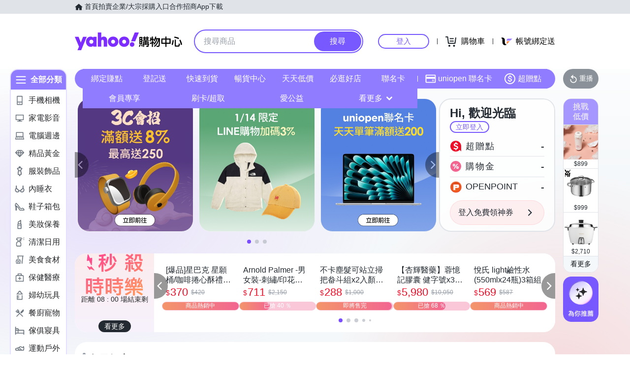

--- FILE ---
content_type: application/javascript; charset=utf-8
request_url: https://bw.scupio.com/ssp/initid.aspx?mode=L&cb=0.27490587144207845&mid=0
body_size: 247
content:
cb({'id':'CEL20260114101207824710'});